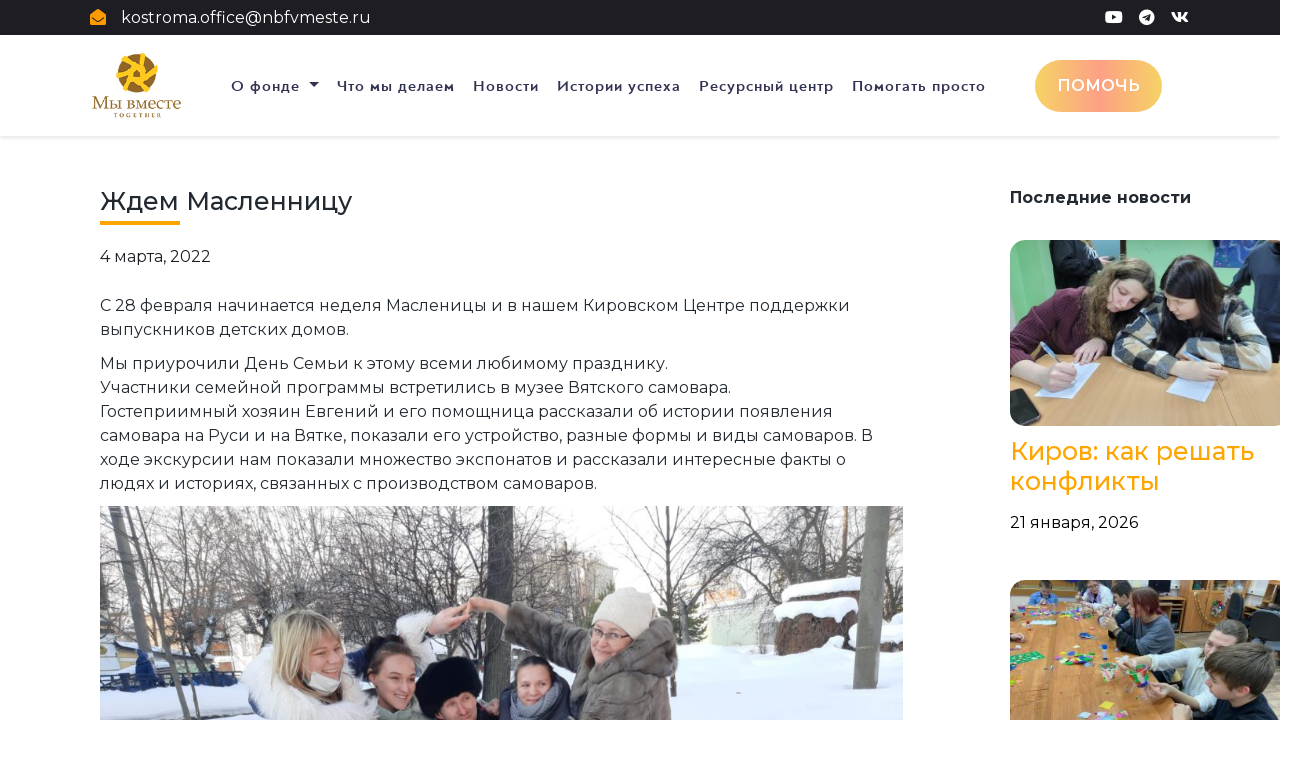

--- FILE ---
content_type: text/html; charset=UTF-8
request_url: https://nbfvmeste.ru/novosti/vera_nadegda_lubov/%D0%B6%D0%B4%D0%B5%D0%BC-%D0%BC%D0%B0%D1%81%D0%BB%D0%B5%D0%BD%D0%BD%D0%B8%D1%86%D1%83/
body_size: 10849
content:
<!DOCTYPE html>
<html lang="ru-RU">
<head>
<meta charset="UTF-8">
<meta name="viewport" content="user-scalable=no, initial-scale=1, maximum-scale=1, minimum-scale=1, width=320, height=device-height, target-densitydpi=medium-dpi" />

<link rel="stylesheet" href="https://stackpath.bootstrapcdn.com/bootstrap/4.1.0/css/bootstrap.min.css">
<!-- open-iconic-bootstrap (icon set for bootstrap) -->
<link rel="stylesheet" href="https://use.fontawesome.com/releases/v5.0.10/css/all.css" integrity="sha384-+d0P83n9kaQMCwj8F4RJB66tzIwOKmrdb46+porD/OvrJ+37WqIM7UoBtwHO6Nlg" crossorigin="anonymous">
<link rel="stylesheet" href="/wp-content/themes/vmesteTheme/style-max.css">
<link href="https://fonts.googleapis.com/css?family=Lobster|Montserrat:300,400,500,600,700,800&amp;subset=cyrillic" rel="stylesheet">
<link rel="stylesheet" href="/wp-content/themes/vmesteTheme/assets/css/swiper.min.css" />
<link rel="stylesheet" href="/wp-content/themes/vmesteTheme/style.min.css">
<link rel="stylesheet" href="/wp-content/themes/vmesteTheme/style-max.css">

<!-- open-favikon (icon set favikon) -->
<link rel="apple-touch-icon" sizes="152x152" href="/apple-touch-icon.png">
<link rel="icon" type="image/png" sizes="32x32" href="/favicon-32x32.png">
<link rel="icon" type="image/png" sizes="16x16" href="/favicon-16x16.png">
<link rel="manifest" href="/site.webmanifest">
<link rel="mask-icon" href="/safari-pinned-tab.svg" color="#5bbad5">
<meta name="msapplication-TileColor" content="#ffffff">
<meta name="theme-color" content="#ffffff">

    <meta charset="UTF-8">
    <meta http-equiv="X-UA-Compatible" content="ie=edge">
    <link rel="stylesheet" href="https://cdnjs.cloudflare.com/ajax/libs/Swiper/4.2.6/css/swiper.css">
    <link rel="stylesheet" id="tst-fonts-css" href="//fonts.googleapis.com/css?family=Ubuntu|Open+Sans:400,300,400italic,600,700,700italic=latin,cyrillic" type="text/css" media="all">


<meta name='robots' content='max-image-preview:large' />
	<style>img:is([sizes="auto" i], [sizes^="auto," i]) { contain-intrinsic-size: 3000px 1500px }</style>
	<script type="text/javascript">
/* <![CDATA[ */
window._wpemojiSettings = {"baseUrl":"https:\/\/s.w.org\/images\/core\/emoji\/16.0.1\/72x72\/","ext":".png","svgUrl":"https:\/\/s.w.org\/images\/core\/emoji\/16.0.1\/svg\/","svgExt":".svg","source":{"concatemoji":"https:\/\/nbfvmeste.ru\/wp-includes\/js\/wp-emoji-release.min.js?ver=6.8.3"}};
/*! This file is auto-generated */
!function(s,n){var o,i,e;function c(e){try{var t={supportTests:e,timestamp:(new Date).valueOf()};sessionStorage.setItem(o,JSON.stringify(t))}catch(e){}}function p(e,t,n){e.clearRect(0,0,e.canvas.width,e.canvas.height),e.fillText(t,0,0);var t=new Uint32Array(e.getImageData(0,0,e.canvas.width,e.canvas.height).data),a=(e.clearRect(0,0,e.canvas.width,e.canvas.height),e.fillText(n,0,0),new Uint32Array(e.getImageData(0,0,e.canvas.width,e.canvas.height).data));return t.every(function(e,t){return e===a[t]})}function u(e,t){e.clearRect(0,0,e.canvas.width,e.canvas.height),e.fillText(t,0,0);for(var n=e.getImageData(16,16,1,1),a=0;a<n.data.length;a++)if(0!==n.data[a])return!1;return!0}function f(e,t,n,a){switch(t){case"flag":return n(e,"\ud83c\udff3\ufe0f\u200d\u26a7\ufe0f","\ud83c\udff3\ufe0f\u200b\u26a7\ufe0f")?!1:!n(e,"\ud83c\udde8\ud83c\uddf6","\ud83c\udde8\u200b\ud83c\uddf6")&&!n(e,"\ud83c\udff4\udb40\udc67\udb40\udc62\udb40\udc65\udb40\udc6e\udb40\udc67\udb40\udc7f","\ud83c\udff4\u200b\udb40\udc67\u200b\udb40\udc62\u200b\udb40\udc65\u200b\udb40\udc6e\u200b\udb40\udc67\u200b\udb40\udc7f");case"emoji":return!a(e,"\ud83e\udedf")}return!1}function g(e,t,n,a){var r="undefined"!=typeof WorkerGlobalScope&&self instanceof WorkerGlobalScope?new OffscreenCanvas(300,150):s.createElement("canvas"),o=r.getContext("2d",{willReadFrequently:!0}),i=(o.textBaseline="top",o.font="600 32px Arial",{});return e.forEach(function(e){i[e]=t(o,e,n,a)}),i}function t(e){var t=s.createElement("script");t.src=e,t.defer=!0,s.head.appendChild(t)}"undefined"!=typeof Promise&&(o="wpEmojiSettingsSupports",i=["flag","emoji"],n.supports={everything:!0,everythingExceptFlag:!0},e=new Promise(function(e){s.addEventListener("DOMContentLoaded",e,{once:!0})}),new Promise(function(t){var n=function(){try{var e=JSON.parse(sessionStorage.getItem(o));if("object"==typeof e&&"number"==typeof e.timestamp&&(new Date).valueOf()<e.timestamp+604800&&"object"==typeof e.supportTests)return e.supportTests}catch(e){}return null}();if(!n){if("undefined"!=typeof Worker&&"undefined"!=typeof OffscreenCanvas&&"undefined"!=typeof URL&&URL.createObjectURL&&"undefined"!=typeof Blob)try{var e="postMessage("+g.toString()+"("+[JSON.stringify(i),f.toString(),p.toString(),u.toString()].join(",")+"));",a=new Blob([e],{type:"text/javascript"}),r=new Worker(URL.createObjectURL(a),{name:"wpTestEmojiSupports"});return void(r.onmessage=function(e){c(n=e.data),r.terminate(),t(n)})}catch(e){}c(n=g(i,f,p,u))}t(n)}).then(function(e){for(var t in e)n.supports[t]=e[t],n.supports.everything=n.supports.everything&&n.supports[t],"flag"!==t&&(n.supports.everythingExceptFlag=n.supports.everythingExceptFlag&&n.supports[t]);n.supports.everythingExceptFlag=n.supports.everythingExceptFlag&&!n.supports.flag,n.DOMReady=!1,n.readyCallback=function(){n.DOMReady=!0}}).then(function(){return e}).then(function(){var e;n.supports.everything||(n.readyCallback(),(e=n.source||{}).concatemoji?t(e.concatemoji):e.wpemoji&&e.twemoji&&(t(e.twemoji),t(e.wpemoji)))}))}((window,document),window._wpemojiSettings);
/* ]]> */
</script>
<link rel='stylesheet' id='bootstrap_tab-css' href='https://nbfvmeste.ru/wp-content/plugins/easy-responsive-tabs/assets/css/bootstrap_tab.min.css?ver=6.8.3' type='text/css' media='all' />
<link rel='stylesheet' id='bootstrap_dropdown-css' href='https://nbfvmeste.ru/wp-content/plugins/easy-responsive-tabs/assets/css/bootstrap_dropdown.min.css?ver=6.8.3' type='text/css' media='all' />
<link rel='stylesheet' id='ert_tab_icon_css-css' href='https://nbfvmeste.ru/wp-content/plugins/easy-responsive-tabs/assets/css/res_tab_icon.css?ver=6.8.3' type='text/css' media='all' />
<style id='wp-emoji-styles-inline-css' type='text/css'>

	img.wp-smiley, img.emoji {
		display: inline !important;
		border: none !important;
		box-shadow: none !important;
		height: 1em !important;
		width: 1em !important;
		margin: 0 0.07em !important;
		vertical-align: -0.1em !important;
		background: none !important;
		padding: 0 !important;
	}
</style>
<link rel='stylesheet' id='wp-block-library-css' href='https://nbfvmeste.ru/wp-includes/css/dist/block-library/style.min.css?ver=6.8.3' type='text/css' media='all' />
<style id='classic-theme-styles-inline-css' type='text/css'>
/*! This file is auto-generated */
.wp-block-button__link{color:#fff;background-color:#32373c;border-radius:9999px;box-shadow:none;text-decoration:none;padding:calc(.667em + 2px) calc(1.333em + 2px);font-size:1.125em}.wp-block-file__button{background:#32373c;color:#fff;text-decoration:none}
</style>
<link rel='stylesheet' id='jet-engine-frontend-css' href='https://nbfvmeste.ru/wp-content/plugins/jet-engine/assets/css/frontend.css?ver=3.6.7.1' type='text/css' media='all' />
<style id='global-styles-inline-css' type='text/css'>
:root{--wp--preset--aspect-ratio--square: 1;--wp--preset--aspect-ratio--4-3: 4/3;--wp--preset--aspect-ratio--3-4: 3/4;--wp--preset--aspect-ratio--3-2: 3/2;--wp--preset--aspect-ratio--2-3: 2/3;--wp--preset--aspect-ratio--16-9: 16/9;--wp--preset--aspect-ratio--9-16: 9/16;--wp--preset--color--black: #000000;--wp--preset--color--cyan-bluish-gray: #abb8c3;--wp--preset--color--white: #ffffff;--wp--preset--color--pale-pink: #f78da7;--wp--preset--color--vivid-red: #cf2e2e;--wp--preset--color--luminous-vivid-orange: #ff6900;--wp--preset--color--luminous-vivid-amber: #fcb900;--wp--preset--color--light-green-cyan: #7bdcb5;--wp--preset--color--vivid-green-cyan: #00d084;--wp--preset--color--pale-cyan-blue: #8ed1fc;--wp--preset--color--vivid-cyan-blue: #0693e3;--wp--preset--color--vivid-purple: #9b51e0;--wp--preset--gradient--vivid-cyan-blue-to-vivid-purple: linear-gradient(135deg,rgba(6,147,227,1) 0%,rgb(155,81,224) 100%);--wp--preset--gradient--light-green-cyan-to-vivid-green-cyan: linear-gradient(135deg,rgb(122,220,180) 0%,rgb(0,208,130) 100%);--wp--preset--gradient--luminous-vivid-amber-to-luminous-vivid-orange: linear-gradient(135deg,rgba(252,185,0,1) 0%,rgba(255,105,0,1) 100%);--wp--preset--gradient--luminous-vivid-orange-to-vivid-red: linear-gradient(135deg,rgba(255,105,0,1) 0%,rgb(207,46,46) 100%);--wp--preset--gradient--very-light-gray-to-cyan-bluish-gray: linear-gradient(135deg,rgb(238,238,238) 0%,rgb(169,184,195) 100%);--wp--preset--gradient--cool-to-warm-spectrum: linear-gradient(135deg,rgb(74,234,220) 0%,rgb(151,120,209) 20%,rgb(207,42,186) 40%,rgb(238,44,130) 60%,rgb(251,105,98) 80%,rgb(254,248,76) 100%);--wp--preset--gradient--blush-light-purple: linear-gradient(135deg,rgb(255,206,236) 0%,rgb(152,150,240) 100%);--wp--preset--gradient--blush-bordeaux: linear-gradient(135deg,rgb(254,205,165) 0%,rgb(254,45,45) 50%,rgb(107,0,62) 100%);--wp--preset--gradient--luminous-dusk: linear-gradient(135deg,rgb(255,203,112) 0%,rgb(199,81,192) 50%,rgb(65,88,208) 100%);--wp--preset--gradient--pale-ocean: linear-gradient(135deg,rgb(255,245,203) 0%,rgb(182,227,212) 50%,rgb(51,167,181) 100%);--wp--preset--gradient--electric-grass: linear-gradient(135deg,rgb(202,248,128) 0%,rgb(113,206,126) 100%);--wp--preset--gradient--midnight: linear-gradient(135deg,rgb(2,3,129) 0%,rgb(40,116,252) 100%);--wp--preset--font-size--small: 13px;--wp--preset--font-size--medium: 20px;--wp--preset--font-size--large: 36px;--wp--preset--font-size--x-large: 42px;--wp--preset--spacing--20: 0.44rem;--wp--preset--spacing--30: 0.67rem;--wp--preset--spacing--40: 1rem;--wp--preset--spacing--50: 1.5rem;--wp--preset--spacing--60: 2.25rem;--wp--preset--spacing--70: 3.38rem;--wp--preset--spacing--80: 5.06rem;--wp--preset--shadow--natural: 6px 6px 9px rgba(0, 0, 0, 0.2);--wp--preset--shadow--deep: 12px 12px 50px rgba(0, 0, 0, 0.4);--wp--preset--shadow--sharp: 6px 6px 0px rgba(0, 0, 0, 0.2);--wp--preset--shadow--outlined: 6px 6px 0px -3px rgba(255, 255, 255, 1), 6px 6px rgba(0, 0, 0, 1);--wp--preset--shadow--crisp: 6px 6px 0px rgba(0, 0, 0, 1);}:where(.is-layout-flex){gap: 0.5em;}:where(.is-layout-grid){gap: 0.5em;}body .is-layout-flex{display: flex;}.is-layout-flex{flex-wrap: wrap;align-items: center;}.is-layout-flex > :is(*, div){margin: 0;}body .is-layout-grid{display: grid;}.is-layout-grid > :is(*, div){margin: 0;}:where(.wp-block-columns.is-layout-flex){gap: 2em;}:where(.wp-block-columns.is-layout-grid){gap: 2em;}:where(.wp-block-post-template.is-layout-flex){gap: 1.25em;}:where(.wp-block-post-template.is-layout-grid){gap: 1.25em;}.has-black-color{color: var(--wp--preset--color--black) !important;}.has-cyan-bluish-gray-color{color: var(--wp--preset--color--cyan-bluish-gray) !important;}.has-white-color{color: var(--wp--preset--color--white) !important;}.has-pale-pink-color{color: var(--wp--preset--color--pale-pink) !important;}.has-vivid-red-color{color: var(--wp--preset--color--vivid-red) !important;}.has-luminous-vivid-orange-color{color: var(--wp--preset--color--luminous-vivid-orange) !important;}.has-luminous-vivid-amber-color{color: var(--wp--preset--color--luminous-vivid-amber) !important;}.has-light-green-cyan-color{color: var(--wp--preset--color--light-green-cyan) !important;}.has-vivid-green-cyan-color{color: var(--wp--preset--color--vivid-green-cyan) !important;}.has-pale-cyan-blue-color{color: var(--wp--preset--color--pale-cyan-blue) !important;}.has-vivid-cyan-blue-color{color: var(--wp--preset--color--vivid-cyan-blue) !important;}.has-vivid-purple-color{color: var(--wp--preset--color--vivid-purple) !important;}.has-black-background-color{background-color: var(--wp--preset--color--black) !important;}.has-cyan-bluish-gray-background-color{background-color: var(--wp--preset--color--cyan-bluish-gray) !important;}.has-white-background-color{background-color: var(--wp--preset--color--white) !important;}.has-pale-pink-background-color{background-color: var(--wp--preset--color--pale-pink) !important;}.has-vivid-red-background-color{background-color: var(--wp--preset--color--vivid-red) !important;}.has-luminous-vivid-orange-background-color{background-color: var(--wp--preset--color--luminous-vivid-orange) !important;}.has-luminous-vivid-amber-background-color{background-color: var(--wp--preset--color--luminous-vivid-amber) !important;}.has-light-green-cyan-background-color{background-color: var(--wp--preset--color--light-green-cyan) !important;}.has-vivid-green-cyan-background-color{background-color: var(--wp--preset--color--vivid-green-cyan) !important;}.has-pale-cyan-blue-background-color{background-color: var(--wp--preset--color--pale-cyan-blue) !important;}.has-vivid-cyan-blue-background-color{background-color: var(--wp--preset--color--vivid-cyan-blue) !important;}.has-vivid-purple-background-color{background-color: var(--wp--preset--color--vivid-purple) !important;}.has-black-border-color{border-color: var(--wp--preset--color--black) !important;}.has-cyan-bluish-gray-border-color{border-color: var(--wp--preset--color--cyan-bluish-gray) !important;}.has-white-border-color{border-color: var(--wp--preset--color--white) !important;}.has-pale-pink-border-color{border-color: var(--wp--preset--color--pale-pink) !important;}.has-vivid-red-border-color{border-color: var(--wp--preset--color--vivid-red) !important;}.has-luminous-vivid-orange-border-color{border-color: var(--wp--preset--color--luminous-vivid-orange) !important;}.has-luminous-vivid-amber-border-color{border-color: var(--wp--preset--color--luminous-vivid-amber) !important;}.has-light-green-cyan-border-color{border-color: var(--wp--preset--color--light-green-cyan) !important;}.has-vivid-green-cyan-border-color{border-color: var(--wp--preset--color--vivid-green-cyan) !important;}.has-pale-cyan-blue-border-color{border-color: var(--wp--preset--color--pale-cyan-blue) !important;}.has-vivid-cyan-blue-border-color{border-color: var(--wp--preset--color--vivid-cyan-blue) !important;}.has-vivid-purple-border-color{border-color: var(--wp--preset--color--vivid-purple) !important;}.has-vivid-cyan-blue-to-vivid-purple-gradient-background{background: var(--wp--preset--gradient--vivid-cyan-blue-to-vivid-purple) !important;}.has-light-green-cyan-to-vivid-green-cyan-gradient-background{background: var(--wp--preset--gradient--light-green-cyan-to-vivid-green-cyan) !important;}.has-luminous-vivid-amber-to-luminous-vivid-orange-gradient-background{background: var(--wp--preset--gradient--luminous-vivid-amber-to-luminous-vivid-orange) !important;}.has-luminous-vivid-orange-to-vivid-red-gradient-background{background: var(--wp--preset--gradient--luminous-vivid-orange-to-vivid-red) !important;}.has-very-light-gray-to-cyan-bluish-gray-gradient-background{background: var(--wp--preset--gradient--very-light-gray-to-cyan-bluish-gray) !important;}.has-cool-to-warm-spectrum-gradient-background{background: var(--wp--preset--gradient--cool-to-warm-spectrum) !important;}.has-blush-light-purple-gradient-background{background: var(--wp--preset--gradient--blush-light-purple) !important;}.has-blush-bordeaux-gradient-background{background: var(--wp--preset--gradient--blush-bordeaux) !important;}.has-luminous-dusk-gradient-background{background: var(--wp--preset--gradient--luminous-dusk) !important;}.has-pale-ocean-gradient-background{background: var(--wp--preset--gradient--pale-ocean) !important;}.has-electric-grass-gradient-background{background: var(--wp--preset--gradient--electric-grass) !important;}.has-midnight-gradient-background{background: var(--wp--preset--gradient--midnight) !important;}.has-small-font-size{font-size: var(--wp--preset--font-size--small) !important;}.has-medium-font-size{font-size: var(--wp--preset--font-size--medium) !important;}.has-large-font-size{font-size: var(--wp--preset--font-size--large) !important;}.has-x-large-font-size{font-size: var(--wp--preset--font-size--x-large) !important;}
:where(.wp-block-post-template.is-layout-flex){gap: 1.25em;}:where(.wp-block-post-template.is-layout-grid){gap: 1.25em;}
:where(.wp-block-columns.is-layout-flex){gap: 2em;}:where(.wp-block-columns.is-layout-grid){gap: 2em;}
:root :where(.wp-block-pullquote){font-size: 1.5em;line-height: 1.6;}
</style>
<link rel='stylesheet' id='wpos-magnific-style-css' href='https://nbfvmeste.ru/wp-content/plugins/album-and-image-gallery-plus-lightbox/assets/css/magnific-popup.css?ver=2.1.5' type='text/css' media='all' />
<link rel='stylesheet' id='wpos-slick-style-css' href='https://nbfvmeste.ru/wp-content/plugins/album-and-image-gallery-plus-lightbox/assets/css/slick.css?ver=2.1.5' type='text/css' media='all' />
<link rel='stylesheet' id='aigpl-public-css-css' href='https://nbfvmeste.ru/wp-content/plugins/album-and-image-gallery-plus-lightbox/assets/css/aigpl-public.css?ver=2.1.5' type='text/css' media='all' />
<link rel='stylesheet' id='wpsm_tabs_r-font-awesome-front-css' href='https://nbfvmeste.ru/wp-content/plugins/tabs-responsive/assets/css/font-awesome/css/font-awesome.min.css?ver=6.8.3' type='text/css' media='all' />
<link rel='stylesheet' id='wpsm_tabs_r_bootstrap-front-css' href='https://nbfvmeste.ru/wp-content/plugins/tabs-responsive/assets/css/bootstrap-front.css?ver=6.8.3' type='text/css' media='all' />
<link rel='stylesheet' id='wpsm_tabs_r_animate-css' href='https://nbfvmeste.ru/wp-content/plugins/tabs-responsive/assets/css/animate.css?ver=6.8.3' type='text/css' media='all' />
<script type="text/javascript" src="https://nbfvmeste.ru/wp-includes/js/jquery/jquery.min.js?ver=3.7.1" id="jquery-core-js"></script>
<script type="text/javascript" src="https://nbfvmeste.ru/wp-includes/js/jquery/jquery-migrate.min.js?ver=3.4.1" id="jquery-migrate-js"></script>
<script type="text/javascript" src="https://nbfvmeste.ru/wp-content/plugins/gt-tabs/GTTabs.js?ver=6.8.3" id="GTTabs-js"></script>
<link rel="https://api.w.org/" href="https://nbfvmeste.ru/wp-json/" /><link rel="EditURI" type="application/rsd+xml" title="RSD" href="https://nbfvmeste.ru/xmlrpc.php?rsd" />
<meta name="generator" content="WordPress 6.8.3" />
<link rel="canonical" href="https://nbfvmeste.ru/novosti/vera_nadegda_lubov/%d0%b6%d0%b4%d0%b5%d0%bc-%d0%bc%d0%b0%d1%81%d0%bb%d0%b5%d0%bd%d0%bd%d0%b8%d1%86%d1%83/" />
<link rel='shortlink' href='https://nbfvmeste.ru/?p=6514' />
<link rel="alternate" title="oEmbed (JSON)" type="application/json+oembed" href="https://nbfvmeste.ru/wp-json/oembed/1.0/embed?url=https%3A%2F%2Fnbfvmeste.ru%2Fnovosti%2Fvera_nadegda_lubov%2F%25d0%25b6%25d0%25b4%25d0%25b5%25d0%25bc-%25d0%25bc%25d0%25b0%25d1%2581%25d0%25bb%25d0%25b5%25d0%25bd%25d0%25bd%25d0%25b8%25d1%2586%25d1%2583%2F" />
<link rel="alternate" title="oEmbed (XML)" type="text/xml+oembed" href="https://nbfvmeste.ru/wp-json/oembed/1.0/embed?url=https%3A%2F%2Fnbfvmeste.ru%2Fnovosti%2Fvera_nadegda_lubov%2F%25d0%25b6%25d0%25b4%25d0%25b5%25d0%25bc-%25d0%25bc%25d0%25b0%25d1%2581%25d0%25bb%25d0%25b5%25d0%25bd%25d0%25bd%25d0%25b8%25d1%2586%25d1%2583%2F&#038;format=xml" />
	<style type="text/css">
	    .GTTabs_divs{
//	padding: 4px;
}


.GTTabs_titles{
	display:none;
}

ul.GTTabs
	{
	//	width: auto;
	height: auto;
	//margin: 0px 0px 1em !important;
	padding: 0.2 em 0.5em 0.2em 20px !important;
	border-bottom: 1px solid #ccc !important;
	font-size: 11px;
	list-style-type: none !important;
	line-height:normal;
	//text-align: left;
	display: flex !important;
	overflow-x:auto;
	overflow-y: hidden;
	//white-space: nowrap;
	background: none;
	width:auto;
	padding: 0px 0px 10px 0px;
	//display: flex;
    padding-bottom: 8px;
    justify-content: center;
	}


ul.GTTabs li
	{
	//display: inline-block !important;	font-size: 20px;
	font-weight: 600;
	line-height:normal;
	background: url(/wp-content/themes/vmesteTheme/assets/img/orangecircle.png) no-repeat left 50%;
	background-size: 8px 8px;
    padding: 0px 8px 0px 17px;


	}

ul.GTTabs li:before{
content: none;
}

ul.GTTabs li a
	{
  //  border-right: 1px solid lightgrey;
//	padding: 0.3em 0.4em !important;
	color: #666 !important;
	outline:none;
	cursor: pointer;

	}



ul.GTTabs li.GTTabs_curr{
   	background: url(/wp-content/themes/vmesteTheme/assets/img/orangecircle.png) no-repeat left 50%;
	background-size: 8px 8px;


}

ul.GTTabs li.GTTabs_curr a{
	border-bottom:: 1px solid  !important;
	background: ;
	color: #FF9900 !important;
	text-decoration: none;


}

ul.GTTabs li a:hover
	{
	color: #FF9900 !important;
	background: #fff;
	text-decoration: none;
    border-bottom-color:#ff165d;

	padding-bottom: 15px;
	border-bottom:  4px solid;
}

ul.GTTabs li:hover{
   	background: url(/wp-content/themes/vmesteTheme/assets/img/orangecircle.png) no-repeat left 50%;
	background-size: 8px 8px;


}



.GTTabsNavigation{
	display: block !important;
	overflow:hidden;
}

.GTTabs_nav_next{
	float:right;
}

.GTTabs_nav_prev{
	float:left;
}

@media print {
    .GTTabs {display:none;border:0 none;}
	.GTTabs li a {display:none;border:0 none;}
	.GTTabs li.GTTabs_curr a {display:none;border:0 none;}
	.GTTabs_titles{display:block !important;border-bottom:1px solid;}
	.GTTabs_divs {display:block !important;}
}

@media screen and (max-width: 1320px) {
	ul.GTTabs  {
		width: 100%;
		margin: -3px;
		display: flex;
        flex-wrap: wrap;
        gap: 10px;


}

	ul.GTTabs a {
	font-size: 15px;
	flex-wrap: wrap;
	gap: 8px;
    flex-flow: column;
    justify-content: center;
    text-align: center;
    padding: 0.3em 0.4em !important;

}

ul.GTTabs li
	{

    border: 1px solid orange;
    min-height: 30px;
    border-radius: 20px;
    margin-right: 5px;
    padding: 0 2px;
    font-family: Akrobat;
    transition: .2s;
    display: flex;
    flex-flow: column;
    justify-content: center;
    text-align: center;
     background:none;

	}
ul.GTTabs li.GTTabs_curr{
  background:none;

}

ul.GTTabs li:hover{
   	background: none;
}

ul.GTTabs li a:hover
	{

	border-bottom:  none;
}

}	</style>
	<meta name="generator" content="Elementor 3.29.2; features: e_font_icon_svg, additional_custom_breakpoints, e_local_google_fonts, e_element_cache; settings: css_print_method-external, google_font-enabled, font_display-swap">
			<style>
				.e-con.e-parent:nth-of-type(n+4):not(.e-lazyloaded):not(.e-no-lazyload),
				.e-con.e-parent:nth-of-type(n+4):not(.e-lazyloaded):not(.e-no-lazyload) * {
					background-image: none !important;
				}
				@media screen and (max-height: 1024px) {
					.e-con.e-parent:nth-of-type(n+3):not(.e-lazyloaded):not(.e-no-lazyload),
					.e-con.e-parent:nth-of-type(n+3):not(.e-lazyloaded):not(.e-no-lazyload) * {
						background-image: none !important;
					}
				}
				@media screen and (max-height: 640px) {
					.e-con.e-parent:nth-of-type(n+2):not(.e-lazyloaded):not(.e-no-lazyload),
					.e-con.e-parent:nth-of-type(n+2):not(.e-lazyloaded):not(.e-no-lazyload) * {
						background-image: none !important;
					}
				}
			</style>
			<link rel="icon" href="https://nbfvmeste.ru/wp-content/uploads/2022/04/logo_-150x150.png" sizes="32x32" />
<link rel="icon" href="https://nbfvmeste.ru/wp-content/uploads/2022/04/logo_.png" sizes="192x192" />
<link rel="apple-touch-icon" href="https://nbfvmeste.ru/wp-content/uploads/2022/04/logo_.png" />
<meta name="msapplication-TileImage" content="https://nbfvmeste.ru/wp-content/uploads/2022/04/logo_.png" />
</head>

<body data-rsssl=1>
  <div data-rocket-location-hash="e7d18cabf2b693713e8ae9388e8ec88f" class="container-fluid page">
  <header data-rocket-location-hash="53cc1e79b2ed34c24395bdfd383e56ba" class="site-header">
    <div data-rocket-location-hash="9a4544375efd4d316397a3945e8f3db9" class="site-header__small">
        <div class="container">
            <div class="d-flex justify-content-between align-items-center">
                <div>
                  <span class="site-header__small-icon mx-2">
                      <i class="fas fa-envelope-open"></i>
                  </span>
                  <span ><a class="site-header__small-social_icon" href="mailto:kostroma.office@nbfvmeste.ru">kostroma.office@nbfvmeste.ru</a></span>
                </div>
                <div>
                  <span><a class="site-header__small-social_icon" href="https://www.youtube.com/channel/UCT8shzsMdHzE3cvcVXaySQQ"><i class="fab fa-youtube"></i></a></span>
                  <span><a class="site-header__small-social_icon" href="https://t.me/vmeste_Together"><i class="fab fa-telegram" aria-hidden="true"></i></a></span>
                  <span><a class="site-header__small-social_icon" href="https://vk.com/club207287683"><i class="fab fa-vk"></i></a></span>
                </div>
            </div>
        </div>
    </div>
    <div data-rocket-location-hash="bc5d02150492c53c8bf9fb39eca18ebc" class="header-main">
        <div class="container">
            <div class="row">
                <div class="col-md-10">
                    <nav class="navbar navbar-expand-lg">
                        <a class="navbar-brand" href="/">
                            <img src="/wp-content/themes/vmesteTheme/assets/img/logo.png" alt="" class="logo">
                        </a>
                         <a class="navbar-toggler button24"    data-target="#navbar-collapse" href="https://pay.paygine.com/w/m?PBTtX93t2D" target="_blank">Помочь

                        </a>
                        <button class="navbar-toggler" type="button" data-toggle="collapse" data-target="#navbar-collapse">
                            <i class="fas fa-bars navbar-toggler__icon"></i>
                        </button>
                        <div class="collapse navbar-collapse" id="navbar-collapse">
                            <ul class="nav navbar-nav ml-auto">
                                <li class="nav-item dropdown">
                                    <a class="nav-link dropdown-toggle" href="#" id="navbarDropdown_about" role="button"
                                        data-toggle="dropdown" aria-haspopup="true" aria-expanded="false">
                                        О фонде
                                    </a>
                                    <div class="dropdown-menu navbar-dropdown__programs" aria-labelledby="avbarDropdown_about">
                                        <a class="dropdown-item" href="/o-fonde/o-nas/">О нас</a>
                                        <a class="dropdown-item" href="/o-fonde/komanda/">Команда</a>
                                        <a class="dropdown-item" href="/o-fonde/oficialnie-documenti/ ">Официальные
                                            документы</a>
                                        <a class="dropdown-item" href="/o-fonde/partneri/">Партнеры</a>
                                        <a class="dropdown-item" href="/press/">СМИ о нас</a>
                                    </div>
                                </li>
                                <li class="nav-item">
                                    <a class="nav-link" href="/works/">Что мы делаем</a>
                                </li>


                                <li class="nav-item">
                                    <a class="nav-link" href="/novosti">Новости</a>
                                </li>
                                <li class="nav-item">
                                    <a class="nav-link" href="/istorii/">Истории успеха</a>
                                </li>
                                <li class="nav-item">
                                    <a class="nav-link" href="/rescenter/">Ресурсный центр</a>
                                </li>
    
                                <li class="nav-item">
                                    <a class="nav-link" href="/kak-pomoch/help-its-easy">Помогать просто</a>
                                </li>



                            </ul>
                        </div>
                    </nav>
                </div>
                <div class="col-md-2 header-main__navbar__button">
                    <!--<button class="custom_button button-color" id="header-main__button-donate" onclick="window.location.href='/kak-pomoch/pozhertvovanie/'">Пожертвовать</button>-->
                    <button class="custom_button button-color" id="header-main__button-donate" onclick="window.open('https://pay.paygine.com/w/m?PBTtX93t2D', '_blank')">Помочь</button>
                </div>
            </div>
        </div>
    </div>
</body>

    <div class="container post-news h80">
        <div class="row">
        
	            <div class="col-xs-12 col-md-9 post-news__col-content" >
	                <div class="post-news__col-content__title">
	                    <h1>Ждем Масленницу</h1>
	                    <div class="spacer spacer--left"> </div>
	                </div>
	                <div class="post-news__col-content__date">4 марта, 2022</div>

	                <div class="post-news__col-content__text"><p>С 28 февраля начинается неделя Масленицы и в нашем Кировском Центре поддержки выпускников детских домов.</p>
<p>Мы приурочили День Семьи к этому всеми любимому празднику.<br aria-hidden="true">Участники семейной программы встретились в музее Вятского самовара.<br aria-hidden="true">Гостеприимный хозяин Евгений и его помощница рассказали об истории появления самовара на Руси и на Вятке, показали его устройство, разные формы и виды самоваров. В ходе экскурсии нам показали множество экспонатов и рассказали интересные факты о людях и историях, связанных с производством самоваров.</p>
<p><img fetchpriority="high" decoding="async" class="alignnone size-large wp-image-6520" src="https://nbfvmeste.ru/wp-content/uploads/2022/03/IMG-20220225-WA0015-1024x767.jpg" alt="" width="1024" height="767" srcset="https://nbfvmeste.ru/wp-content/uploads/2022/03/IMG-20220225-WA0015-1024x767.jpg 1024w, https://nbfvmeste.ru/wp-content/uploads/2022/03/IMG-20220225-WA0015-300x225.jpg 300w, https://nbfvmeste.ru/wp-content/uploads/2022/03/IMG-20220225-WA0015-768x575.jpg 768w, https://nbfvmeste.ru/wp-content/uploads/2022/03/IMG-20220225-WA0015.jpg 1440w" sizes="(max-width: 1024px) 100vw, 1024px" /></p>
<p>Участники встречи&nbsp; учились&nbsp; растапливать настоящий самовар, получили удовольствие от конкурсов и викторины.</p>
<p><img decoding="async" class="alignnone size-large wp-image-6516" src="https://nbfvmeste.ru/wp-content/uploads/2022/03/IMG-20220225-WA0009-1024x767.jpg" alt="" width="1024" height="767" srcset="https://nbfvmeste.ru/wp-content/uploads/2022/03/IMG-20220225-WA0009-1024x767.jpg 1024w, https://nbfvmeste.ru/wp-content/uploads/2022/03/IMG-20220225-WA0009-300x225.jpg 300w, https://nbfvmeste.ru/wp-content/uploads/2022/03/IMG-20220225-WA0009-768x575.jpg 768w, https://nbfvmeste.ru/wp-content/uploads/2022/03/IMG-20220225-WA0009.jpg 1440w" sizes="(max-width: 1024px) 100vw, 1024px" />А в завершении каждый получил маленький подарок и грамоту по умению пользоваться самоваром и заваривать вкусный чай &#8212; сбитень на меду и травах.<br aria-hidden="true">За общей трапезой с блинами&nbsp; и другими угощениями, как всегда, царила дружественная атмосфера. Было вкусно, интересно и уютно в небольшом, но таком дружелюбном музее Вятского самовара.</p>
<p><img decoding="async" class="alignnone size-large wp-image-6519" src="https://nbfvmeste.ru/wp-content/uploads/2022/03/IMG-20220225-WA0014-1024x767.jpg" alt="" width="1024" height="767" srcset="https://nbfvmeste.ru/wp-content/uploads/2022/03/IMG-20220225-WA0014-1024x767.jpg 1024w, https://nbfvmeste.ru/wp-content/uploads/2022/03/IMG-20220225-WA0014-300x225.jpg 300w, https://nbfvmeste.ru/wp-content/uploads/2022/03/IMG-20220225-WA0014-768x575.jpg 768w, https://nbfvmeste.ru/wp-content/uploads/2022/03/IMG-20220225-WA0014.jpg 1440w" sizes="(max-width: 1024px) 100vw, 1024px" />Посещение музея и&nbsp; общение&nbsp; надолго запомнится нашим мамам и детям:<br aria-hidden="true">Света З: &#171;Было интересно и весело поучаствовать в конкурсах и попробовать такой вкусный чай и блины&#187;.<br aria-hidden="true">Лена Д: &#187; Спасибо,как всегда, за приятную и интересную встречу.&#187;<br aria-hidden="true">Света Зв.: &#171;Хочется вернуться сюда ещё раз.&#187;</p>
<p><img loading="lazy" decoding="async" class="alignnone size-large wp-image-6521" src="https://nbfvmeste.ru/wp-content/uploads/2022/03/IMG-20220225-WA0016-1024x767.jpg" alt="" width="1024" height="767" srcset="https://nbfvmeste.ru/wp-content/uploads/2022/03/IMG-20220225-WA0016-1024x767.jpg 1024w, https://nbfvmeste.ru/wp-content/uploads/2022/03/IMG-20220225-WA0016-300x225.jpg 300w, https://nbfvmeste.ru/wp-content/uploads/2022/03/IMG-20220225-WA0016-768x575.jpg 768w, https://nbfvmeste.ru/wp-content/uploads/2022/03/IMG-20220225-WA0016.jpg 1440w" sizes="(max-width: 1024px) 100vw, 1024px" /></p>
</div>
	            </div>
	            <div class="col-3 col-md-3  post-news__col-right" style="padding-left:8.33333% !important" >
	                <div class="post-news__col-right__recent-posts">
	                    <div style="width: 300px;">
	                        <strong>Последние новости</strong>
	                    </div>
	                	                <ul class="post-news__col-right__recent-post__list">
	   <div class="page-news__grid">
	             			                <div class="page-news_orange_item" >
			                  <a  href="https://nbfvmeste.ru/novosti/shag_v_budushee/kirov-kak-reshat-konflikty/">
			                    <div class="item-img">
			                        <img width="248" height="186" src="https://nbfvmeste.ru/wp-content/uploads/2026/01/trening-3-scaled.jpg" class="img-fluid wp-post-image" alt="Киров: как решать конфликты" title="Киров: как решать конфликты" decoding="async" srcset="https://nbfvmeste.ru/wp-content/uploads/2026/01/trening-3-scaled.jpg 2560w, https://nbfvmeste.ru/wp-content/uploads/2026/01/trening-3-300x225.jpg 300w, https://nbfvmeste.ru/wp-content/uploads/2026/01/trening-3-1024x768.jpg 1024w, https://nbfvmeste.ru/wp-content/uploads/2026/01/trening-3-768x576.jpg 768w, https://nbfvmeste.ru/wp-content/uploads/2026/01/trening-3-1536x1152.jpg 1536w, https://nbfvmeste.ru/wp-content/uploads/2026/01/trening-3-2048x1536.jpg 2048w" sizes="(max-width: 248px) 100vw, 248px" />			                    </div>
		                      	  <div class="page-news_orange_item" >
			                             <h1>Киров: как решать конфликты </h1>
		                         </div>
			                    <div class="item-date">
			                      21 января, 2026
			                    </div>

			                  </a>
			                </div>
			              			                <div class="page-news_orange_item" >
			                  <a  href="https://nbfvmeste.ru/novosti/nashi_volonteri/kostroma-shkolnaya-masterskaya/">
			                    <div class="item-img">
			                        <img width="248" height="186" src="https://nbfvmeste.ru/wp-content/uploads/2026/01/shk-3-masterskaya-3.jpg" class="img-fluid wp-post-image" alt="Кострома: школьная мастерская" title="Кострома: школьная мастерская" decoding="async" srcset="https://nbfvmeste.ru/wp-content/uploads/2026/01/shk-3-masterskaya-3.jpg 1280w, https://nbfvmeste.ru/wp-content/uploads/2026/01/shk-3-masterskaya-3-300x225.jpg 300w, https://nbfvmeste.ru/wp-content/uploads/2026/01/shk-3-masterskaya-3-1024x768.jpg 1024w, https://nbfvmeste.ru/wp-content/uploads/2026/01/shk-3-masterskaya-3-768x576.jpg 768w" sizes="(max-width: 248px) 100vw, 248px" />			                    </div>
		                      	  <div class="page-news_orange_item" >
			                             <h1>Кострома: школьная мастерская </h1>
		                         </div>
			                    <div class="item-date">
			                      15 января, 2026
			                    </div>

			                  </a>
			                </div>
			              			                <div class="page-news_orange_item" >
			                  <a  href="https://nbfvmeste.ru/novosti/vera_nadegda_lubov/kirov-risunok-semi/">
			                    <div class="item-img">
			                        <img width="248" height="186" src="https://nbfvmeste.ru/wp-content/uploads/2026/01/img20260113155925-scaled.jpg" class="img-fluid wp-post-image" alt="Киров: рисунок семьи" title="Киров: рисунок семьи" decoding="async" srcset="https://nbfvmeste.ru/wp-content/uploads/2026/01/img20260113155925-scaled.jpg 2560w, https://nbfvmeste.ru/wp-content/uploads/2026/01/img20260113155925-300x225.jpg 300w, https://nbfvmeste.ru/wp-content/uploads/2026/01/img20260113155925-1024x768.jpg 1024w, https://nbfvmeste.ru/wp-content/uploads/2026/01/img20260113155925-768x576.jpg 768w, https://nbfvmeste.ru/wp-content/uploads/2026/01/img20260113155925-1536x1152.jpg 1536w, https://nbfvmeste.ru/wp-content/uploads/2026/01/img20260113155925-2048x1536.jpg 2048w" sizes="(max-width: 248px) 100vw, 248px" />			                    </div>
		                      	  <div class="page-news_orange_item" >
			                             <h1>Киров: рисунок семьи </h1>
		                         </div>
			                    <div class="item-date">
			                      15 января, 2026
			                    </div>

			                  </a>
			                </div>
			              
	            	        </div>

	                </ul>
	                </div>
	            </div>
	                    </div>
    </div>

<footer class="site-footer site-footer--main" style="displey:flex;flex-wrap: wrap;">
    <div class="container" style="flex-wrap: wrap;gap: 30px;">
        <div class="container" style="
    display: flex;
    flex-wrap: wrap;
    gap: 4em;
    flex-direction: row;
    justify-content: center;
">
            <div class="inner-div">
             <div class="title__footer">КОНТАКТЫ</div>
              <div>НБФ "Мы вместе"</div>
              <div>Адрес: 156002, г. Кострома,<br>
              ул. Ленина, д 10</div>
              <div>Телефон: +7(910) 921-85-00</div>
              <div>Email: kostroma.office@nbfvmeste.ru</div>
            </div>
            <div class="inner-div">
                 <div class="title__footer">ПРОГРАММЫ</div>
                    <ul class="site-footer__links">
                        <li><a class="site-footer__links__link" href="/programmi/dacha/">Дача</a></li>
                        <li><a class="site-footer__links__link" href="/works/prog/crisis-families/">Кризисные семьи</a></li>
                        <li><a class="site-footer__links__link" href="/works/prog/helping-hand/">Протяни руку помощи</a></li>
                        <li><a class="site-footer__links__link" href="/works/prog/step-in-future/">Профориентация</a></li>
                        <li><a class="site-footer__links__link" href="/works/prog/im-volunteer/">Я-Волонтер</a></li>
                        <li><a class="site-footer__links__link" href="/works/prog/workshop-success/">Мастерская успеха</a></li>
                        <li><a class="site-footer__links__link" href="/works/prog/strong-peoples/">Сильные люди</a></li>
                    </ul>
                </div>
            <div class="inner-div">
                <ul class="site-footer__links">
                    <div class="title__footer">О ФОНДЕ</div>
                    <li><a class="site-footer__links__link" href="/o-fonde/o-nas/">О нас</a></li>
                    <li><a class="site-footer__links__link" href="/novosti/">Новости</a></li>
                    <li><a class="site-footer__links__link" href="/partneram/">Партнерам</a></li>
                    <li><a class="site-footer__links__link" href="/smi-o-nas/">СМИ о нас</a></li>
                    <li><a class="site-footer__links__link" href="/kak-pomoch/">Как помочь</a></li>
                </ul>
            </div>





            </div>
        </div>


        <div class="container" style="
    display: flex;
    flex-wrap: wrap;
    gap: 3em;
    flex-direction: row;
    justify-content: center;
    height: auto;
    object-fit: fill;
    align-content: stretch;
    align-items: center;">

                <div class="inner-div" style="font-size: 1.2em;">
                  <a class="site-header__small-social_icon" href="mailto:kostroma.office@nbfvmeste.ru"><i style="color:orange" class="fas fa-envelope-open"></i> kostroma.office@nbfvmeste.ru</a>
                </div>

                <div class="inner-div" style="    font-size: 2em;">
                  <a class="site-header__small-social_icon" href="https://www.youtube.com/channel/UCT8shzsMdHzE3cvcVXaySQQ"><i class="fab fa-youtube"></i></a>
                  <a class="site-header__small-social_icon" href="https://t.me/vmeste_Together"><i class="fab fa-telegram" aria-hidden="true"></i></a>
                  <a class="site-header__small-social_icon" href="https://vk.com/club207287683"><i class="fab fa-vk"></i></a>
                </div>


        </div>


    </footer>
    <script
  src="https://code.jquery.com/jquery-2.2.4.min.js"
  integrity="sha256-BbhdlvQf/xTY9gja0Dq3HiwQF8LaCRTXxZKRutelT44="
  crossorigin="anonymous">
</script>
<script src="https://cdnjs.cloudflare.com/ajax/libs/popper.js/1.14.0/umd/popper.min.js" integrity="sha384-cs/chFZiN24E4KMATLdqdvsezGxaGsi4hLGOzlXwp5UZB1LY//20VyM2taTB4QvJ" crossorigin="anonymous"></script>
<script src="https://stackpath.bootstrapcdn.com/bootstrap/4.1.0/js/bootstrap.min.js" integrity="sha384-uefMccjFJAIv6A+rW+L4AHf99KvxDjWSu1z9VI8SKNVmz4sk7buKt/6v9KI65qnm" crossorigin="anonymous"></script>

<script src="/wp-content/themes/vmesteTheme/assets/js/vendors/swiper/swiper.min.js"></script>
<script type="text/javascript" src="/wp-content/themes/vmesteTheme/assets/js/index.js"></script>
<!-- Andata Tag Manager Code -->
<script type="application/javascript" src="//tagmanager.andata.ru/api/v1/container/9b353711-3920-4eb5-b09e-96f98edd7397/published/code.js"></script>
<!-- End Andata Tag Manager Code -->

<script>var rocket_beacon_data = {"ajax_url":"https:\/\/nbfvmeste.ru\/wp-admin\/admin-ajax.php","nonce":"ad1d9efee1","url":"https:\/\/nbfvmeste.ru\/novosti\/vera_nadegda_lubov\/%D0%B6%D0%B4%D0%B5%D0%BC-%D0%BC%D0%B0%D1%81%D0%BB%D0%B5%D0%BD%D0%BD%D0%B8%D1%86%D1%83","is_mobile":false,"width_threshold":1600,"height_threshold":700,"delay":500,"debug":null,"status":{"atf":true,"lrc":true},"elements":"img, video, picture, p, main, div, li, svg, section, header, span","lrc_threshold":1800}</script><script data-name="wpr-wpr-beacon" src='https://nbfvmeste.ru/wp-content/plugins/wp-rocket/assets/js/wpr-beacon.min.js' async></script></body>
</html>
<!-- This website is like a Rocket, isn't it? Performance optimized by WP Rocket. Learn more: https://wp-rocket.me - Debug: cached@1769091476 -->

--- FILE ---
content_type: text/css
request_url: https://nbfvmeste.ru/wp-content/themes/vmesteTheme/style-max.css
body_size: 3937
content:
/**********************************************************************************************/
/* Style created by Max */
/**********************************************************************************************/

/************************************/
/* для цитат
 *************************************/

/*blockquote {
/*background: none repeat scroll 0 0 #fea;*/
/*color: #368047; /*#009a82;*/
/*font-family: Georgia,serif;
font-size: 16px;
font-style: italic;
line-height: 1.45;
padding: 1.25em 50px;
position: relative;
margin: 0px 0px 0px 20px;
width: 100%;
}
blockquote:before {
color: #F08080; /*#009a82;*/
/*content: "\201C";
display: block;
font-size: 60px;
left: 1px;
position: absolute;
top: 1px;
}*/

blockquote 
{ 
	margin: 0; 
	background: #d3d3d359; 
	padding: 40px; 
	color: #3F484D; 
	position: relative; 
	font-family: 'Lato', sans-serif; 
	text-align: center; 
} 

blockquote:before, blockquote:after 
{ 
	font-size: 45px; 
    color: #3CA1D9; 
	position: absolute; 
	height: 2px; 
	left: 40px; 
	right: 40px; 
	line-height: .5; 
	background: linear-gradient(to right, #3CA1D9 45%, transparent 45%, transparent), linear-gradient(to right, transparent, transparent 55%, #3CA1D9 55%); font-family: serif; 
} 
blockquote:before 
{ 
	content: "\201C"; 
	top: 30px; 
} 

blockquote:after 
{ 
	content: "\201D"; 
	bottom: 30px; 
} 

blockquote p 
{ 
	font-size: 14px; 
	text-align:justify;
	font-style:italic;
	margin:5px;
} 

blockquote footer 
{ 
	margin-bottom: 1em; 
} 

blockquote cite 
{ 
	font-style: normal; 
}

/************************************/
/* Надпись на ромашках О нас
 *************************************/

.imgblock2 img {
    height: 172px;
    width: 1108px;
}

.imgblock2 {
     position: relative;
     display: inline-block;
}

.imgblock2 img {
    height: 172px;
    width: 1108px;
}

.imgblock2 h2 {
	Background: rgba(255, 255, 255, 0.8);
    left: 100;
    position: absolute;
    top: 33%;
    width: 60%;
    left: 5px;
	
}
.imgblock2 h2 span1 {
 /*   background: #222;*/
    border-radius: 2px;
	margin: 10px 10px 10px 10px;
    color: Black;
	font-weight: Bold;
    font-family: Georgia,serif;
    font-size: 12px;
    line-height: 29px;
    padding: 3px 5px;
}

.imgblock2 h2 span2 {
 /*   background: #222;*/
    border-radius: 2px;
	margin: 20px 20px 20px 20px;
    color: Black;
    font-family: Georgia,serif;
    font-size: 10px;
    line-height: 29px;
    padding: 3px 5px;
}

/************************************/
/* для подписи фото снизу в историях успеха
 *************************************/

.imgblock3 {
     position: relative;
    display: inline-block;
}

.imgblock3 img {
    height: 188px;
    width: 251px;
}

.imgblock3 h2 {
	Background: rgba(255, 255, 255, 0.8);
    position: absolute;
    Bottom: 5%;
    width: 50%;
    left: 50%;
	
}

.imgblock3 h2 span1 {
 /*   background: #222;*/
    border-radius: 2px;
/*	margin: 10px 10px 10px 10px;*/
    color: Black;
	font-weight: Bold;
    font-family: Georgia,serif;
    font-size: 12px;
/*    line-height: 29px;*/
    padding: 1px 1px;
}


/*******************************
 * Выравнивание фото*/
img.size-auto,
img.size-full,
img.size-large,
img.size-medium,
.attachment img,
.widget-container img {
 max-width: 100%;
 height: auto;
}
.alignleft,
img.alignleft {
 display: inline;
 float: left;
 margin-right: 24px;
 margin-top: 4px;
}
.alignright,
img.alignright {
 display: inline;
 float: right;
 margin-left: 24px;
 margin-top: 4px;
}
.aligncenter,
img.aligncenter {
 clear: both;
 display: block;
 margin-left: auto;
 margin-right: auto;
}
img.alignleft,
img.alignright,
img.aligncenter {
 margin-bottom: 12px;
}
.wp-caption {
 background: #f1f1f1;
 line-height: 18px;
 margin-bottom: 20px;
 padding: 4px;
 text-align: center;
}
.wp-caption img {
 margin: 5px 5px 0;
 max-width: 622px; /* caption width - 10px */
}
.wp-caption p.wp-caption-text {
 color: #777;
 font-size: 12px;
 margin: 5px;
}
.wp-smiley {
 margin: 0;
}

/*******************************
 * Круглое Фото*/

.circular-image img {
               width: 150px;
               height: 150px;
               -webkit-border-radius: 150px;
               -moz-border-radius: 150px;
               -ms-border-radius: 150px;
               -o-border-radius: 150px;
                border-radius: 150px;
}

.video{
  width:560px;
  height:315px;}

.video iframe{
  width:100%;
  height:100%;}


@media (max-width: 1200px) {
    .circular-image img {width: 120px; height: 120px;}
}
@media (max-width: 992px) { 
    .circular-image img {width: 90px; height: 90px;}
    .video{
  width:480px;
  height:235px;}
.video iframe{
  width:100%;
  height:100%;}

}
@media (max-width: 768px) {
  .custom_arrows_head {display: none;}
    .circular-image img {width: 150px; height: 150px;}
    .video{
  width:280px;
  height:158px;}
.video iframe{
  width:100%;
  height:100%;}


 }

/*
.circular-image img {
-webkit-border-radius: 50%;
-moz-border-radius: 50%;
-ms-border-radius: 50%;
-o-border-radius: 50%;
border-radius: 50%;
}*/

/*******************************
 * Круглая кнопка*/  

/* CSS */


 .swiper-slide-1 {
    background-image: linear-gradient(to right, rgba(248, 54, 0, 0.7), rgba(249, 212, 35, 0.1)), url(/wp-content/themes/vmesteTheme/assets/img/bg04.jpg);
 }     
 .swiper-slide-2 {
    background-image: linear-gradient(to right, rgba(248, 54, 0, 0.7), rgba(249, 212, 35, 0.1)), url(/wp-content/themes/vmesteTheme/assets/img/Высоково4.jpg);
    
 }
  .swiper-slide-3 {
    background-image: linear-gradient(to right, rgba(248, 54, 0, 0.7), rgba(249, 212, 35, 0.1)), url(/wp-content/themes/vmesteTheme/assets/img/slide3.jpg);
  
  }

  .swiper-container {
    width: 100%;
   
  }
  .custom_arrows_head {
    z-index: 99;
    font-size: 60px; 
    color: white;
    position: absolute;
    top: 45%;
  }
  .custom_arrows_head:hover {
    transform: scale(1.3);
  }
  .custom_arrows_head:active {
    transform: scale(.95);
  } 
  .custom_arrows--left_head {
    left: 1.5%;
    }
  .custom_arrows--right_head {
    right: 1.5%;
    }
    .swiper-pagination-bullet-active{
        background:white!Important;
        width:100%;
        bottom: 10px;
        margin: 0% 10px;
    }
    
.section1__content {
  transform: translateX(-55%);
 }

.section1{background-position: 60% 0% !important}
.section1-header {
    width: 500px;
  }
.swiper-pagination-bullet {
  margin: 10px
}


@media (max-width: 680px) {
.section1__content {
  transform: translateX(-50%);
  top:40%;
}

.section1 .swiper-slide-1 .section1__content 
{
top:50%;

}
.swiper-slide-1{
  background-position: 75% 0% !important;
  
}



.section1__content .section1-header h1{font-size:25px}

.section1-header__text{
  font-size: 20px
}
.section1-header {
  width: 350px;
}
}

@media (max-width: 680px) {
  .custom_arrows_head {display: none;}}
    

.btn-icon {
    padding-top: 0;
    padding-bottom: 0;
}        
.btn > .icon {
    position: relative;
    left: -.75rem;
    display: inline-block;
    padding: .375rem .75rem;
    background: rgba(0, 0, 0, 0.15);
    border-radius: .25rem 0 0 .25rem;
}

.btn-videolook{
    color: white;
    font-weight: 700;
    width: 7em;
    background-color: #8e603e;
    height: 2em;
    font-size: 20px;}
.btn-videolook:hover{
  background: #72543e;
}
 .page-news__menu {
  max-width: 280px;
  word-break: break-word; }

.short-description{
    font-size: 1.5rem;
    height :70px;
    line-height: 2;
    width:320px;
}

.link-button-rc{

    padding: 5px 10px;/* отступы от текста до краев */
    text-decoration: none;/* убираем декорирование */
    -moz-appearance: button; /* преобразование для Firefox */
    -webkit-appearance: button; /* преобразование для Chromium */   
   color: white;
    font-weight: 700;
    width: 7em;
    background-color: #8e603e;
    height: 2em;
    font-size: 14px;
    text-align: center;
    border-radius: 5px;
}
.link-button-rc:hover{
  color:white;  
  text-decoration: none;
  background: #72543e;
}

.active-menu-item-rc{
    background-image: linear-gradient(to right,#f6d365 0,#fda085 51%,#f6d365 100%); 
    border-radius: 3px; 
    border-color: #b5a439!Important;
    font-weight: 700;
    text-shadow: 1px 0 1px #000, 
     0 1px 1px #000, 
    -1px 0 1px #000, 
     0 -1px 1px #000;
}

.page-news_orange_item .item-img img
{
border-radius: 15px;
width:280px;
height:186px;
}


.page-news_orange_item:hover .item-img img {
  filter: opacity(.85);
  transition: all .2s ease-in-out;
  
}

.page-news_orange_item a {
  Display: block;
  text-decoration: none;
  color: orange;
  padding-top: 10px;
}

.page-news_orange_item a:hover  {
  font-weight: 600;
  color: rgb(138, 68, 12);
}

.page-news_orange_item .item-date {
  padding-top: 10px;
  color:black;
}

.page-news_orange_item:hover .item-date {
  font-weight: 600;
  color: rgb(0, 0, 0);
}

.page-news_orange_item h1 {
  padding-top: 10px;
  width:280px;
}


.card__picture--5 {
  background-image: linear-gradient(to right bottom, #5680E9, #5AB9EA), url(/wp-content/themes/vmesteTheme/assets/img/5_master.jpg);
}

.card__picture--6 {
  background-image: linear-gradient(to right bottom, #5680E9, #5AB9EA), url(/wp-content/themes/vmesteTheme/assets/img/6_volonter.jpg);
}
.card__picture--7 {
  background-image: linear-gradient(to right bottom, #5680E9, #5AB9EA), url(/wp-content/themes/vmesteTheme/assets/img/7_strongman.jpg);
}



   @font-face {
    font-family: Pribambas; /* Гарнитура шрифта */
    src: url(/wp-includes/fonts/Pribambas-Regular.ttf); /* Для IE5-8 */
    src: local(Pribambas), url(/wp-includes/fonts/Pribambas-Regular.ttf); /* Для остальных браузеров */
   }

  @font-face {
    font-family: Noah-Bold; /* Гарнитура шрифта */
    src: url(/wp-includes/fonts/Noah-Bold.ttf); /* Для IE5-8 */
    src: local(Noah-Bold), url(/wp-includes/fonts/Noah-Bold.ttf); /* Для остальных браузеров */
   }

    @font-face {
    font-family: sans-serif; /* Гарнитура шрифта */
    src: url(/wp-includes/fonts/Sans_Serif.ttf); /* Для IE5-8 */
    src: local(Noah-Bold), url(/wp-includes/fonts/Sans_Serif.ttf); /* Для остальных браузеров */
   }

 .nav-link, .dropdown-item {

        font-family: Noah-Bold;
        font-size:16px;  
        letter-spacing: 0.1rem; 
 }
 /*******************************************************************/

.page-news_works_item {

  position: relative;
  height: 40rem;
  padding:15px;
  display: block;
  max-width: 280px;
  min-width: 280px;
  border-radius: 10px;
  background-image: linear-gradient(to right,#edf665 0,#ffc100 80%,#f6d365 100%);
}

.page-news_works_grid {
  flex: 0 0 70%;
  display: grid;
  grid-template-columns: repeat(auto-fit, minmax(280px, 1fr));
  grid-template-rows: repeat(3, auto);
  grid-column-gap: 2rem;
  grid-row-gap: 3.5rem;
  justify-items: center;
}

a.page-news_works_item{

text-decoration: none;
color: rgb(138, 67, 0);

}
a.page-news_works_item:hover, a:hover{
   
  color: rgb(85, 42, 3);
}
.page-news_works_grid a
{

text-decoration: none;
/* color: rgb(16, 16, 119); */
}

.page-news_works_grid  {
  display: flex;
  flex-wrap: wrap;
  justify-content: center;
  /* color: blue; */
}

.page-news_works_grid a:hover
{

text-decoration: none;
/* color: blue; */
}


.page-news_works_grid a:hover
{

text-decoration: none;

}

.page-news_works_item a {


position:relative;
height:200px;
}



.page-news_works_item .item-works-img {
  background: transparent;
  box-shadow: none;

 transition: all .2s ease-in-out;
  -webkit-filter: opacity(1);
          filter: opacity(1);
}

.page-news_works_item .item-works-img:hover {
  -webkit-filter: opacity(0.9);
          filter: opacity(0.9);
}


.item-works-img {

position:absolute;
bottom:10px;
display: flex;
width: 150px;
height: 150px;
max-height:100%;

}


.item-works-img img {

position:relative;
bottom:10px;
left:100px;
}




.page-news_works_item .item-works-title {
 background-color: white;
    padding: 5px 15px 5px 15px;
    margin: 10px;
    display: inline-block;
    border-radius: 20px;
    font-family: Pribambas,sans-serif;
    font-weight: 400;
    font-size: 32px;
    line-height: 27px;
    letter-spacing: -.02em;
}

.page-news_works_item .item-title a {
  color: white;
  font-weight: 600;
  font-size: 16px;
  text-decoration: none;
}

.page-newsworks_item .item-date {
  display: inline-block;
  margin-top: 1.2rem;
  font-size: 16px;
  
}

.prog_description{
padding: 10 px;
font-weight: 600;
}

.square-img  {
            
	width: 300px; 
	height: 300px; 
	border-radius: 2px;
	margin-bottom: -30px;	
}

.title-managers
{
	color: #ff6600;
	Font-weight:600;
	font-size:25px;
}
.about-managers
{
	text-align: center;
	color: black;
	Font-weight:700;
	font-size:18px;
}

.page_header{
font-family: 'Noah-Bold';
}
.page-news__container{

    font-family: 'Noah-Bold';
    padding-top: 0.5rem;
}

h3 {
font-family: 'Noah-Bold';
text-align: center;

}

.title__footer
{
  font-size: 21px;
  font-weight: 700;
  padding-bottom: 10px;
  color:white;
}

@media (max-width: 768px) {
.title__footer {
  font-size: 14px;
}

.site-footer__links__link{
    font-size: 11px;
}

}
.site-footer__row{
 text-align: center;
}
  .navbar-dropdown__programs a:active{
    background-color: #da7300;
    text-decoration: none;
  }

@media (min-width: 768px) {
.doc-report-page {
  text-align: left; 
  display: inline-grid;
  padding-left: 47%;
  border-left: 1px solid lightgrey !important;
}
}

a.button24 {
  display: inline-block;
  color: white;
  margin-left: auto;
  margin-right: 1em;
  text-decoration: none;
  padding: .5em 2em;
  font-weight: 500;
  outline: none;
  border-width: 2px 0;
  border-style: solid none;
  border-color: #FDBE33 #000 #D77206;
  border-radius: 6px;
  background: linear-gradient(#F3AE0F, #E38916) #E38916;
  transition: 0.2s;
}

a.button24:hover {
  background: linear-gradient(#f5ae00, #f59500) #f5ae00;
}

a.button24:active {
  background: linear-gradient(#f59500, #f5ae00) #f59500;
}


#header-main__button-donate:hover {
 
  transform: scale(1.005);
 
  text-decoration: none;
  
}
/*******************************/
/* End of Style created by Max */
/*******************************/

--- FILE ---
content_type: text/css
request_url: https://nbfvmeste.ru/wp-content/themes/vmesteTheme/style.min.css
body_size: 4562
content:
@charset "UTF-8";:root{margin:0!important}html{font-size:62.5%}html respond-phone{font-size:50%}body{overflow-x:hidden}body{font-family:Montserrat,sans-serif;font-size:16px;color:#232931}.page_header,.section_header{margin:2rem auto}.page_header h1,.page_header>h3,.section_header h1,.section_header>h3{text-align:center;font-size:24px;font-weight:600;letter-spacing:.1rem}@media (max-width:380px){.page_header h1,.page_header>h3,.section_header h1,.section_header>h3{font-size:18px}}@-webkit-keyframes move1{0%{height:100%;bottom:0}54%{height:0;bottom:100%}55%{height:0;bottom:0}100%{height:100%;bottom:0}}@keyframes move1{0%{height:100%;bottom:0}54%{height:0;bottom:100%}55%{height:0;bottom:0}100%{height:100%;bottom:0}}@-webkit-keyframes move2{0%{width:0;left:0}50%{width:100%;left:0}100%{width:0;left:100%}}@keyframes move2{0%{width:0;left:0}50%{width:100%;left:0}100%{width:0;left:100%}}@-webkit-keyframes move3{0%{height:100%;top:0}54%{height:0;top:100%}55%{height:0;top:0}100%{height:100%;top:0}}@keyframes move3{0%{height:100%;top:0}54%{height:0;top:100%}55%{height:0;top:0}100%{height:100%;top:0}}@-webkit-keyframes move4{0%{width:0;right:0}55%{width:100%;right:0}100%{width:0;right:100%}}@keyframes move4{0%{width:0;right:0}55%{width:100%;right:0}100%{width:0;right:100%}}.btn-cont .btn{position:relative;padding:20px 70px;border:2px solid #fff;background-color:rgba(255,255,255,.3);color:#fff;text-decoration:none;font-size:1.125em;text-transform:uppercase;letter-spacing:2px;-webkit-font-smoothing:antialiased}.btn-cont .btn:hover{border:none}.btn-cont .btn:hover .line-1{-webkit-animation:move1 1.5s infinite ease;animation:move1 1.5s infinite ease}.btn-cont .btn:hover .line-2{-webkit-animation:move2 1.5s infinite ease;animation:move2 1.5s infinite ease}.btn-cont .btn:hover .line-3{-webkit-animation:move3 1.5s infinite ease;animation:move3 1.5s infinite ease}.btn-cont .btn:hover .line-4{-webkit-animation:move4 1.5s infinite ease;animation:move4 1.5s infinite ease}.btn-cont .line-1{content:"";display:block;position:absolute;width:2px;background-color:#fff;left:0;bottom:0}.btn-cont .line-2{content:"";display:block;position:absolute;height:2px;background-color:#fff;left:0;top:0}.btn-cont .line-3{content:"";display:block;position:absolute;width:2px;background-color:#fff;right:0;top:0}.btn-cont .line-4{content:"";display:block;position:absolute;height:2px;background-color:#fff;right:0;bottom:0}.custom_button{padding:14px 30px;text-transform:uppercase;font-weight:600;border:0;border-radius:50px}.button-color{color:#fff;background-image:linear-gradient(to right,#f6d365 0,#fda085 51%,#f6d365 100%)}.btn-text:link,.btn-text:visited{font-size:18px;font-weight:600;color:#fff;display:inline-block;text-decoration:none;border-bottom:1px solid #fff;padding:3px;transition:all .2s}.btn-text:hover{background-color:#fff;border-bottom:1px solid #fff;color:#000;box-shadow:0 1rem 2rem rgba(0,0,0,.15);transform:translateY(-2px)}.btn-text:active{box-shadow:0 .5rem 1rem rgba(0,0,0,.15);transform:translateY(0)}nav.navbar{padding-left:0!important}.header-main__navbar__button{display:flex;align-items:center}@media (max-width:992px){.header-main__navbar__button{display:none}}#header-main__button-donate{padding:14px 22px}#header-main__button-donate:active{outline:0}@media (max-width:992px){#header-main__button-donate{font-size:80%}}.navbar-toggler__icon{font-size:18px}.nav-link{color:#323253;padding:.5rem .5rem}.nav-link:hover{color:#e75b4c}.navbar-dropdown__programs{font-size:16px}@media (max-width:992px){.navbar-dropdown__programs{font-size:14px;border:none}}@media (max-width:992px){.navbar-dropdown__programs>.dropdown-item{padding-left:5px}}.spacer{border-bottom:4px solid orange;width:8rem;margin:0 auto}.spacer--left{margin:0}.card{perspective:150rem;-moz-perspective:150rem;position:relative;height:35rem;border:0}@media (max-width:992px){.card{height:25rem}}@media (max-width:992px){.card{margin-top:2.5rem}}.card__side{height:35rem;transition:all .8s ease;position:absolute;top:0;left:0;width:100%;-webkit-backface-visibility:hidden;backface-visibility:hidden;border-radius:3px;overflow:hidden;box-shadow:0 1.5rem 4rem rgba(0,0,0,.15)}@media (max-width:992px){.card__side{height:22rem}}@media (max-width:992px){.card__side--front{display:none}}.card__side--back{transform:rotateY(180deg);background:#ffb75e;background:linear-gradient(to right bottom,#ed8f03,#ffb75e);color:#fff}@media (max-width:992px){.card__side--back{transform:rotateY(0)}}.card:hover .card__side--front{transform:rotateY(-180deg)}.card:hover .card__side--back{transform:rotateY(0)}.card__picture{background-size:cover;height:100%;background-blend-mode:screen}.card__picture--1{background-image:linear-gradient(to right bottom,#5680e9,#5ab9ea),url(/wp-content/themes/vmesteTheme/assets/img/1.jpg)}.card__picture--2{background-image:linear-gradient(to right bottom,#5680e9,#5ab9ea),url(/wp-content/themes/vmesteTheme/assets/img/2.jpg)}.card__picture--3{background-image:linear-gradient(to right bottom,#5680e9,#5ab9ea),url(/wp-content/themes/vmesteTheme/assets/img/4.jpg)}.card__picture--4{background-image:linear-gradient(to right bottom,#5680e9,#5ab9ea),url(/wp-content/themes/vmesteTheme/assets/img/3.jpg)}.card__heading{font-size:2.8rem;font-weight:300;text-transform:uppercase;text-align:center;color:#000;position:absolute;top:50%;top:50%;transform:translateY(-50%);width:100%;display:flex;justify-content:center}.card__heading-span{padding:1rem 1.5rem}.card__details{padding:5rem}@media (max-width:992px){.card__details{padding:2rem 1rem}}.card .card__details__title>h4{font-size:20px;text-align:center}.card .card__details__text{margin:2rem .7rem;line-height:1.2}.cta{background:#fff;font-weight:700;border-radius:25px;line-height:50px;height:50px;width:300px;text-align:center;transition:width .2s ease-in-out;cursor:pointer;margin:0 auto}.cta.sent{cursor:default}.cta.active{width:350px;text-align:left;transition:width .2s ease-in-out;cursor:default}.cta.active span{display:none}.cta.active .button,.cta.active .input{display:block;-webkit-animation:fadeIn .3s ease-in-out;animation:fadeIn .3s ease-in-out;-webkit-animation-delay:.1s;animation-delay:.1s;-webkit-animation-fill-mode:forwards;animation-fill-mode:forwards}.cta>form{display:flex}.cta>span{opacity:0;width:100%;text-align:center;-webkit-animation:fadeIn .3s ease-in-out;animation:fadeIn .3s ease-in-out;-webkit-animation-delay:.2s;animation-delay:.2s;-webkit-animation-fill-mode:forwards;animation-fill-mode:forwards}.hide{display:none}.input{display:none;opacity:0;flex:3;text-align:left}.input>input{border:0;width:240px;height:45px;margin:0 0 0 25px;outline:0;color:#ff7b73}.button{display:none;opacity:0;flex:1}.button>button{outline:0;float:right;padding:0 15px;height:40px;background:#8860d0;border-radius:25px;color:#fff;border:0;margin:5px;cursor:pointer;transition:all .2s ease-in-out}.button>button:disabled{color:#fc9f9d;opacity:.8}@-webkit-keyframes fadeIn{0%{opacity:0;transform:scale(.7)}100%{opacity:1;transform:scale(1)}}@keyframes fadeIn{0%{opacity:0;transform:scale(.7)}100%{opacity:1;transform:scale(1)}}.link-orange{text-decoration:none;line-height:.8;letter-spacing:normal;color:#1e1d24}.link-orange:hover{color:#ff9a00;text-decoration:none}.section7__slider .swiper-container{width:640px;height:430px;background-color:#fff!important;border-radius:20px;box-shadow:2px 6px 10px rgba(0,0,0,.4);position:relative}@media (max-width:768px){.section7__slider .swiper-container{width:52rem}}@media (max-width:576px){.section7__slider .swiper-container{width:38rem;box-shadow:none;border-radius:0;padding:2rem 0;height:auto;font-size:14px}}.section7__slider .swiper-slide{display:flex;flex-direction:column;justify-content:center;padding:3rem}.section7__slider .swiper-slide__picture{flex:0 0 40%;display:flex;justify-content:center;align-content:center}.section7__slider .swiper-slide__picture img{height:15rem;width:15rem;border:none;border-radius:5%}@media (max-width:576px){.section7__slider .swiper-slide__picture img{height:12rem;width:12rem}}.section7__slider .swiper-slide__title{margin:1.5rem 0;text-align:center}.section7__slider .swiper-slide__title h4{font-size:18px}@media (max-width:576px){.section7__slider .swiper-slide__title h4{font-size:16px}}.section7__slider .swiper-slide__text{text-align:justify}.section7__slider .swiper-slide__text span{font-size:16px}.section7__slider .custom_arrows{top:45%}.section7__slider .custom_arrows--left{left:5%}.section7__slider .custom_arrows--right{right:5%}.post-slider .swiper-container-post{position:relative}.post-slider .swiper-slide-post a{display:flex;justify-content:center;margin:0 auto}.post-slider .swiper-slide-post img{border-radius:3px}.post-slider .swiper-slide-post__text{text-align:center}.post-slider .custom_arrows{transform:translateY(-50%);top:50%}.post-slider .custom_arrows--left{left:-3%}.post-slider .custom_arrows--right{right:-3%}.post-slider .custom_arrows:hover{transform:scale(1.5) translateY(-50%)}.post-slider .custom_arrows:active{transform:scale(1) translateY(-48%)}.custom_arrows{display:inline-block;position:absolute;font-size:36px;color:#ff165d;transition:all .3s}.custom_arrows:hover{transform:scale(1.5)}.custom_arrows:active,.custom_arrows:focus{outline:0;border:none;-moz-outline-slyle:none}@media (max-width:768px){.custom_arrows{display:none}}nav.navigation.pagination{display:block;height:100%;margin-bottom:5rem}nav.navigation.pagination .nav-links{display:block;margin:1rem auto;width:50%;text-align:center}nav.navigation.pagination .nav-links span.current{background-color:#ff9a00;padding:.5rem;color:#fff;font-size:18px;font-weight:600}nav.navigation.pagination .nav-links a{color:#1e1d24;font-size:18px;text-decoration:none;margin:0 .6rem}nav.navigation.pagination .nav-links a:active,nav.navigation.pagination .nav-links a:focus{text-decoration:none}.site-header__small{color:#eee;background-color:#1e1d24;height:3.5rem}.site-header__small .container{height:100%}.site-header__small .container>*{height:100%}@media (max-width:576px){.site-header__small{display:none}}.site-header__small-icon{color:#ff9a00}.site-header__small-social_icon{color:#fff;margin:0 .6rem}.site-header__small-social_icon:hover{color:#ff165d}.header-main{align-items:center;display:flex;padding:1rem 0;box-shadow:0 2px 4px 0 rgba(0,0,0,.1)}@media (max-width:1200px){.header-main{font-size:14px}}.header-main .logo{width:103px;height:65px}.nav-link{margin:0 .4rem}.site-footer{width:100%;background:#1e1d24;color:#eee;font-size:14px;padding:2.5rem 0}.site-footer__links{list-style-type:none;padding-left:0!important}.site-footer__links__link{outline:0;text-decoration:none;color:#eee}.site-footer__links__link:hover{color:#ff9a00;outline:0;text-decoration:none}.simple-page{height:100%;margin:5rem auto}.simple-page__heading{height:5rem;margin:2rem auto 3rem auto}.simple-page__heading__title{text-align:center}.page{margin:0;padding:0}#content>section{margin:0 auto;display:flex;flex-direction:column;align-items:center;justify-content:center}.section1{background-position:center top;background-repeat:no-repeat;background-size:cover;height:64rem;position:relative}@media (max-height:480px){.section1{height:480px}}@media (max-width:576px){.section1{background-image:linear-gradient(to right,rgba(248,54,0,.6),rgba(249,212,35,.4));height:64rem}}.section1__content{position:absolute;max-width:1440px;width:100%;left:55%;transform:translateX(-50%);top:50%}.section1__content .section1-header{color:#fff;text-transform:uppercase;text-align:left}.section1__content .section1-header h1{font-size:44px;font-weight:800;letter-spacing:.25rem}.section1__content .section1-header__text{font-size:18px;font-weight:600;letter-spacing:.1rem;margin:2rem auto}@media (max-width:992px){.section1__content .section1-header__text{font-size:16px}}@media (max-width:768px){.section1__content .section1-header__text{font-size:14px}}@media (max-width:576px){.section1__content{transform:translate(-50%,-50%)}}.section2{height:40rem;font-size:18px;text-align:center}@media (max-width:992px){.section2{font-size:16px}}@media (max-width:576px){.section2{font-size:14px;height:53rem}}.section2_text{width:60vw}.section2_action{margin:2.5rem auto}.section3{height:64rem;max-width:1440px}@media (max-width:992px){.section3{height:122rem}}.section3_cards{margin:5rem auto}@media (max-width:992px){.section3_cards{margin:1rem auto;width:80%}}.section4{height:40rem;background:url(/wp-content/themes/vmesteTheme/assets/img/crossword.png) repeat scroll 0 0}@media (max-width:992px){.section4{height:60rem}}@media (max-width:576px){.section4{height:71rem}}.section4_content{margin:5rem auto}.section4_content_text__title:hover{color:#ff9a00}.section4_content_icon{font-size:28px;color:#ff9a00;margin:0 1.5rem 0 0}.section4_content__col--btm{margin:2rem auto}@media (max-width:576px){.section4_content__col:nth-child(odd){margin:2rem auto!important}}.section5{height:64rem}@media (max-width:992px){.section5{height:110rem}}@media (max-width:576px){.section5{height:178rem}}.section5_content{margin-top:4rem}.section5_content_row{margin-right:0;margin-left:0}.section5_content_row>[class*=" col-"],.section5_content_row>[class^=col-]{padding-right:0;padding-left:0}.section5_content_news{display:flex;flex-direction:column;align-items:center;justify-content:center}@media (max-width:992px){.section5_content_news{flex-direction:row;margin-bottom:2rem}}@media (max-width:576px){.section5_content_news{flex-direction:column}}.section5_content_news_img{height:26rem;width:100%;margin:0}.section5_content_news_img--reverse{order:2}@media (max-width:992px){.section5_content_news_img--reverse{order:1}}.section5_content_news_img.clip-1{-webkit-clip-path:polygon(0 100%,100% 100%,100% 0,55% 0,50% 5%,45% 0,0 0);clip-path:polygon(0 100%,100% 100%,100% 0,55% 0,50% 5%,45% 0,0 0)}@media (max-width:992px){.section5_content_news_img.clip-1{-webkit-clip-path:none;clip-path:none}}.section5_content_news_img.clip-2{-webkit-clip-path:polygon(0 0,100% 0,100% 100%,55% 100%,50% 95%,45% 100%,0 100%);clip-path:polygon(0 0,100% 0,100% 100%,55% 100%,50% 95%,45% 100%,0 100%)}@media (max-width:992px){.section5_content_news_img.clip-2{-webkit-clip-path:none;clip-path:none}}.section5_content_news_img img{width:100%;height:100%;-o-object-fit:cover;object-fit:cover;display:block}.section5_content_news_content{height:26rem;width:100%;padding:1rem 1.5rem}.section5_content_news_content--reverse{order:1}.section5_content_news_content__title{margin:2rem auto}.section5_content_news_content__title>h4{font-size:20px}.section5_content_news_content__title:hover{color:#ff9a00}.section5_content_news_content__date{margin:2rem auto;font-size:16px}.col-news{margin:0}.section6{height:30rem;margin:5rem auto 0 auto!important;background:#f46b45;background:linear-gradient(to right,#eea849,#f46b45);justify-content:center}.section7{height:64rem;margin:0!important;background:url(/wp-content/themes/vmesteTheme/assets/img/geometry2.png) repeat scroll 0 0}@media (max-width:576px){.section7{background:#fff}}.read-more{display:block}.container-fluid--news{min-height:80vh}.page-news__container{max-width:1440px;margin:0 auto;padding:4.5rem 0 2.5rem 0;flex-wrap:wrap}.page-news__grid{flex:0 0 70%;display:grid;grid-template-columns:repeat(auto-fit,minmax(280px,1fr));grid-template-rows:repeat(3,auto);grid-column-gap:2rem;grid-row-gap:3.5rem;justify-items:center}.page-news__item{position:relative}.page-news__item .item-img{transition:all .2s ease-in-out;-webkit-filter:opacity(.85);filter:opacity(.85)}.page-news__item .item-img:hover{-webkit-filter:opacity(1);filter:opacity(1)}.page-news__item .item-img img{border-radius:3px;width:280px;height:186px;box-shadow:0 2px 4px 0 rgba(0,0,0,.1)}.page-news__item .item-title{position:absolute;bottom:20%;left:7%;z-index:999;max-width:225px;min-width:180px;word-break:normal;text-transform:capitalize;overflow:hidden;background-color:#ff9a00;max-height:54px;padding:1px 5px}.page-news__item .item-title a{color:#fff;font-weight:600;font-size:16px;text-decoration:none}.page-news__item .item-date{display:inline-block;margin-top:1.2rem;font-size:16px;color:#1e1d24}.page-news__navigation{margin-left:2rem}@media (max-width:768px){.page-news__navigation{margin-top:3rem}}.container.container--story{padding:5rem 0 8rem 0}.story-container .story-item{display:flex;flex-wrap:wrap;width:80%;margin:0 auto;transition:all .2s;box-shadow:0 4px 8px 0 rgba(0,0,0,.12),0 2px 4px 0 rgba(0,0,0,.08);border-radius:5px}.story-container .story-item:hover{box-shadow:0 15px 30px 0 rgba(0,0,0,.11),0 5px 15px 0 rgba(0,0,0,.08)}.story-container .story-item:not(:last-child){margin-bottom:4.5rem}.story-container .story-item__img{flex:0 0 360px;margin:0;height:29rem}@media (max-width:1200px){.story-container .story-item__img{height:31rem}}@media (max-width:992px){.story-container .story-item__img{flex:0 0 200px}}@media (max-width:768px){.story-container .story-item__img{flex:0 0 100%;height:28rem}}.story-container .story-item__img img{width:100%;height:100%;-o-object-fit:cover;object-fit:cover;display:block;border-radius:5px 0 0 5px}@media (max-width:768px){.story-container .story-item__img img{border-radius:5px 5px 0 0}}.story-container .story-item__content{flex:1;display:flex;flex-direction:column;background-color:#f3f5e6;padding:2rem 3rem;border-radius:0 5px 5px 0}.story-container .story-item__content .story-title{flex:0 0 4rem;text-align:center;font-weight:600;font-size:22px}.story-container .story-item__content .story-title a{text-decoration:none;color:#ff9a00}.story-container .story-item__content .story-text{padding:.5rem 1rem;overflow:hidden}@media (max-width:992px){.story-container .story-item__content .story-text{font-size:14px}}.story-container .story-item__content .story-action{text-align:right;margin-top:auto}.story-container .story-item__content .story-action a{text-decoration:none;color:#ff9a00}.post-news{height:100%}.post-news>.row{margin:5rem auto}.post-news__col-content__title{text-align:left;margin-bottom:2rem}.post-news__col-content__date{color:#1e1d24;font-size:16px}.post-news__col-content__img{margin-top:2rem;width:100%;max-height:56rem;overflow:hidden}.post-news__col-content__text{margin:2.5rem auto}.post-news__col-right__recent-post__list{list-style-type:none;margin:2rem 0;padding:0}.post-news__col-right__recent-post__list>li{margin-top:1rem}.post-istorii{min-height:80vh}.post-istorii__content>img{float:left;margin:0 1.5rem .5rem 0}.post-istorii .post-slider{padding:10rem 0}.post-istorii .post-slider__title{margin-bottom:3rem}.post-istorii .post-slider__title h1{color:#ff9a00;text-align:center}.page-payment{background:url(/wp-content/uploads/2018/05/Обложка-для-платежной-системы4.jpg);background-attachment:fixed;background-position:center center;background-size:cover;margin:5rem auto;min-height:600px}@media (max-width:992px){.page-payment{height:780px}}@media (max-width:576px){.page-payment{height:1200px;margin-bottom:0}}.page-payment__nav{margin-top:4rem}.page-payment__nav .nav-pills a{background:0 0!important}.page-payment__tabs{margin:3rem auto}.page-payment__tabs--card{height:480px}.page-payment__tabs--bank{color:#eee}.payment-buttons--period{margin:1.5rem auto 2rem auto}.payment-form{margin:1rem auto}.payment-form input{height:35px;font-size:16px}.nav-link__text{text-transform:uppercase;color:#eee;letter-spacing:-1px;font-size:16px;font-weight:600}.nav-link.active .nav-link__text{color:#ff9a00}.active-btn{background-color:#ff9a00!important;border-color:#ff9a00;color:#fff}@media (max-width:576px){.period-buttons{display:flex;flex-direction:column;justify-content:center}}@media (max-width:576px){.payment-buttons--period{flex-direction:column}.payment-buttons--period>button:nth-child(2){margin-top:1rem}}.checkbox-label{color:#fff;margin:5px 0 5px 20px;font-size:16px}.checkbox-label>span{font-size:18px}.checkbox-label a{color:#ff165d}

--- FILE ---
content_type: application/javascript; charset=utf-8
request_url: https://nbfvmeste.ru/wp-content/themes/vmesteTheme/assets/js/index.js
body_size: 302
content:
// Main page scripts

$(document).ready(function () {
  //initialize swiper when document ready
  var swiper = new Swiper('.swiper-container', {
    navigation: {
      nextEl: '.custom_arrows--right',
      prevEl: '.custom_arrows--left',
    },
    effect: 'slide',
    loop: true,
    slidesPerView: 1,
  });
});

var swiper2 = new Swiper('.swiper-container2', {
      navigation: {
        nextEl: '.custom_arrows--right_head',
        prevEl: '.custom_arrows--left_head',
      },
      effect: 'slide',
      loop: true,
      pagination: {
            el: '.swiper-pagination',
            type: 'bullets',
        },

    });